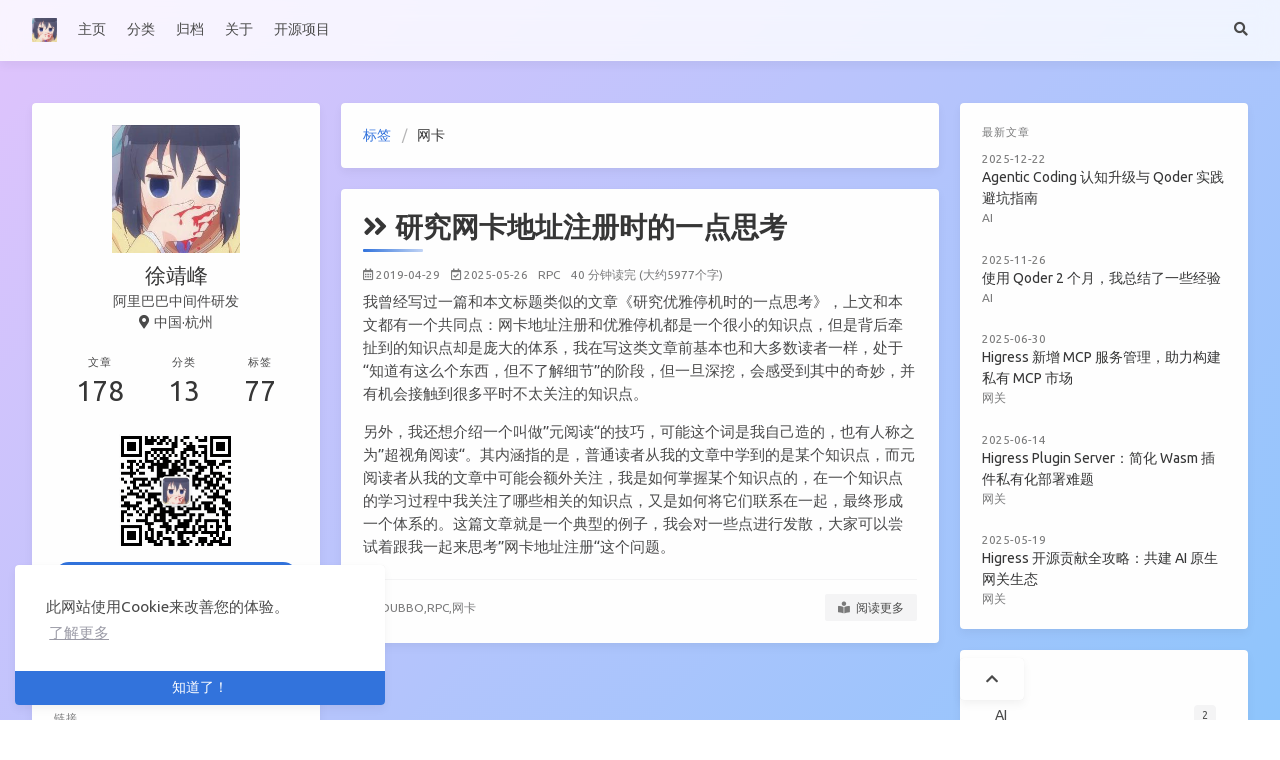

--- FILE ---
content_type: text/html
request_url: https://cnkirito.moe/tags/%E7%BD%91%E5%8D%A1/
body_size: 6272
content:
<!doctype html>
<html lang="zh"><head><meta charset="utf-8"><meta name="viewport" content="width=device-width, initial-scale=1, maximum-scale=1"><meta><title>标签: 网卡 - 徐靖峰|个人博客</title><link rel="manifest" href="/manifest.json"><meta name="application-name" content="Kirito的技术分享"><meta name="msapplication-TileImage" content="/img/avatar.png"><meta name="apple-mobile-web-app-capable" content="yes"><meta name="apple-mobile-web-app-title" content="Kirito的技术分享"><meta name="apple-mobile-web-app-status-bar-style" content="default"><meta name="description" content="「技术分享」某种程度上，是让作者和读者，不那么孤独的东西。我的博客致力于探讨 Java 生态的知识点，内容覆盖分布式服务治理，微服务，性能调优，各类源码分析。追求有深度并兼具表达力的文字。"><meta property="og:type" content="blog"><meta property="og:title" content="徐靖峰|个人博客"><meta property="og:url" content="https://www.cnkirito.moe/"><meta property="og:site_name" content="徐靖峰|个人博客"><meta property="og:description" content="「技术分享」某种程度上，是让作者和读者，不那么孤独的东西。我的博客致力于探讨 Java 生态的知识点，内容覆盖分布式服务治理，微服务，性能调优，各类源码分析。追求有深度并兼具表达力的文字。"><meta property="og:locale" content="zh_CN"><meta property="og:image" content="https://www.cnkirito.moe/img/og_image.png"><meta property="article:author" content="徐靖峰"><meta property="twitter:card" content="summary"><meta property="twitter:image" content="/img/og_image.png"><script type="application/ld+json">{"@context":"https://schema.org","@type":"BlogPosting","mainEntityOfPage":{"@type":"WebPage","@id":"https://www.cnkirito.moe"},"headline":"徐靖峰|个人博客","image":["https://www.cnkirito.moe/img/og_image.png"],"author":{"@type":"Person","name":"徐靖峰"},"description":"「技术分享」某种程度上，是让作者和读者，不那么孤独的东西。我的博客致力于探讨 Java 生态的知识点，内容覆盖分布式服务治理，微服务，性能调优，各类源码分析。追求有深度并兼具表达力的文字。"}</script><link rel="icon" href="/img/avatar.png"><link rel="stylesheet" href="https://use.fontawesome.com/releases/v5.12.0/css/all.css"><link rel="stylesheet" href="https://cdn.jsdelivr.net/npm/highlight.js@9.12.0/styles/atom-one-light.css"><link rel="stylesheet" href="https://fonts.googleapis.com/css2?family=Ubuntu:wght@400;600&amp;family=Source+Code+Pro"><link rel="stylesheet" href="/css/default.css"><style>body>.footer,body>.navbar,body>.section{opacity:0}</style><!--!--><!--!--><!--!--><!--!--><link rel="stylesheet" href="https://cdn.jsdelivr.net/npm/cookieconsent@3.1.1/build/cookieconsent.min.css"><link rel="stylesheet" href="https://cdn.jsdelivr.net/npm/lightgallery@1.6.8/dist/css/lightgallery.min.css"><link rel="stylesheet" href="https://cdn.jsdelivr.net/npm/justifiedGallery@3.7.0/dist/css/justifiedGallery.min.css"><script src="https://www.googletagmanager.com/gtag/js?id=UA-118574570-1" async></script><script>window.dataLayer = window.dataLayer || [];
        function gtag(){dataLayer.push(arguments);}
        gtag('js', new Date());
    
        gtag('config', 'UA-118574570-1');</script><!--!--><link rel="stylesheet" href="https://cdn.jsdelivr.net/npm/outdatedbrowser@1.1.5/outdatedbrowser/outdatedbrowser.min.css"><script src="https://cdn.jsdelivr.net/npm/pace-js@1.0.2/pace.min.js"></script><!--!--><!--!--><meta name="generator" content="Hexo 5.4.0"></head><body class="is-3-column"><nav class="navbar navbar-main"><div class="container"><div class="navbar-brand justify-content-center"><a class="navbar-item navbar-logo" href="/"><img src="/img/avatar.png" alt="徐靖峰|个人博客" height="28"></a></div><div class="navbar-menu"><div class="navbar-start"><a class="navbar-item" href="/.">主页</a><a class="navbar-item" href="/categories">分类</a><a class="navbar-item" href="/archives">归档</a><a class="navbar-item" href="/about">关于</a><a class="navbar-item" target="_blank" rel="noopener" href="https://github.com/YunaiV/onemall">开源项目</a></div><div class="navbar-end"><a class="navbar-item search" title="搜索" href="javascript:;"><i class="fas fa-search"></i></a></div></div></div></nav><section class="section"><div class="container"><div class="columns"><div class="column order-2 column-main is-8-tablet is-8-desktop is-6-widescreen"><div class="card"><div class="card-content"><nav class="breadcrumb" aria-label="breadcrumbs"><ul><li><a href="/tags">标签</a></li><li class="is-active"><a href="#" aria-current="page">网卡</a></li></ul></nav></div></div><div class="card"><article class="card-content article" id="article-content" role="article"><h1 class="title is-size-3 is-size-4-mobile has-text-weight-semibold article-main-title"><a class="has-text-dark" href="/network-interfaces/"><i class="fas fa-angle-double-right"></i>研究网卡地址注册时的一点思考</a></h1><div class="article-meta is-size-7 is-uppercase level is-mobile"><div class="level-left"><span class="level-item"><i class="far fa-calendar-alt"> </i><time dateTime="${date_xml(page.date)}" title="${date_xml(page.date)}">2019-04-29</time></span><span class="level-item is-hidden-mobile"><i class="far fa-calendar-check"> </i><time dateTime="${date_xml(page.updated)}" title="${date_xml(page.updated)}">2025-05-26</time></span><span class="level-item"><a class="link-muted" href="/categories/RPC/">RPC</a></span><span class="level-item">40 分钟读完 (大约5977个字)</span></div></div><div class="content"><p>我曾经写过一篇和本文标题类似的文章《研究优雅停机时的一点思考》，上文和本文都有一个共同点：网卡地址注册和优雅停机都是一个很小的知识点，但是背后牵扯到的知识点却是庞大的体系，我在写这类文章前基本也和大多数读者一样，处于“知道有这么个东西，但不了解细节”的阶段，但一旦深挖，会感受到其中的奇妙，并有机会接触到很多平时不太关注的知识点。</p>
<p>另外，我还想介绍一个叫做”元阅读“的技巧，可能这个词是我自己造的，也有人称之为”超视角阅读“。其内涵指的是，普通读者从我的文章中学到的是某个知识点，而元阅读者从我的文章中可能会额外关注，我是如何掌握某个知识点的，在一个知识点的学习过程中我关注了哪些相关的知识点，又是如何将它们联系在一起，最终形成一个体系的。这篇文章就是一个典型的例子，我会对一些点进行发散，大家可以尝试着跟我一起来思考”网卡地址注册“这个问题。</p></div><hr style="height:1px;margin:1rem 0"><div class="level is-mobile is-flex"><div class="article-tags is-size-7 is-uppercase"><i class="fas fa-tags has-text-grey"></i> <a class="link-muted" rel="tag" href="/tags/Dubbo/">Dubbo, </a><a class="link-muted" rel="tag" href="/tags/RPC/">RPC, </a><a class="link-muted" rel="tag" href="/tags/%E7%BD%91%E5%8D%A1/">网卡 </a></div><a class="article-more button is-small is-size-7" href="/network-interfaces/#more"><i class="fas fa-book-reader has-text-grey"></i>  阅读更多</a></div></article></div></div><div class="column column-left is-4-tablet is-4-desktop is-3-widescreen  order-1"><div class="card widget" data-type="profile"><div class="card-content"><nav class="level"><div class="level-item has-text-centered flex-shrink-1"><div><figure class="image is-128x128 mx-auto mb-2"><img class="avatar" src="/img/avatar.png" alt="徐靖峰"></figure><p class="title is-size-4 is-block" style="line-height:inherit;">徐靖峰</p><p class="is-size-6 is-block">阿里巴巴中间件研发</p><p class="is-size-6 is-flex justify-content-center"><i class="fas fa-map-marker-alt mr-1"></i><span>中国·杭州</span></p></div></div></nav><nav class="level is-mobile"><div class="level-item has-text-centered is-marginless"><div><p class="heading">文章</p><a href="/archives"><p class="title">178</p></a></div></div><div class="level-item has-text-centered is-marginless"><div><p class="heading">分类</p><a href="/categories"><p class="title">13</p></a></div></div><div class="level-item has-text-centered is-marginless"><div><p class="heading">标签</p><a href="/tags"><p class="title">77</p></a></div></div></nav><figure class="image is-128x128 mx-auto mb-2"><img class="avatar" src="/img/wechat_public.jpg" alt="Kirito的技术分享"></figure><div class="level"><a class="level-item button is-primary is-rounded" target="_blank" rel="noopener">↑关注微信公众号↑</a></div><div class="level is-mobile is-multiline"><a class="level-item button is-transparent is-marginless" target="_blank" rel="noopener" title="Github" href="https://github.com/lexburner"><i class="fab fa-github"></i></a><a class="level-item button is-transparent is-marginless" target="_blank" rel="noopener" title="WeChat" href="/img/wechat_public.jpg"><i class="fab fa-weixin"></i></a><a class="level-item button is-transparent is-marginless" target="_blank" rel="noopener" title="RSS" href="/atom.xml"><i class="fas fa-rss"></i></a></div></div></div><div class="card widget" data-type="links"><div class="card-content"><div class="menu"><h3 class="menu-label">链接</h3><ul class="menu-list"><li><a class="level is-mobile" href="https://higress.cn?spm=daofeng_blog" target="_blank" rel="noopener"><span class="level-left"><span class="level-item">Higress</span></span><span class="level-right"><span class="level-item tag">higress.cn</span></span></a></li><li><a class="level is-mobile" href="https://dubbo.apache.org?spm=daofeng_blog" target="_blank" rel="noopener"><span class="level-left"><span class="level-item">Dubbo</span></span><span class="level-right"><span class="level-item tag">dubbo.apache.org</span></span></a></li><li><a class="level is-mobile" href="https://nacos.io/?spm=daofeng_blog" target="_blank" rel="noopener"><span class="level-left"><span class="level-item">Nacos</span></span><span class="level-right"><span class="level-item tag">nacos.io</span></span></a></li><li><a class="level is-mobile" href="https://blog.didispace.com" target="_blank" rel="noopener"><span class="level-left"><span class="level-item">程序猿DD</span></span><span class="level-right"><span class="level-item tag">blog.didispace.com</span></span></a></li><li><a class="level is-mobile" href="https://www.iocoder.cn" target="_blank" rel="noopener"><span class="level-left"><span class="level-item">芋道源码</span></span><span class="level-right"><span class="level-item tag">www.iocoder.cn</span></span></a></li></ul></div></div></div><div class="column-right-shadow is-hidden-widescreen"></div></div><div class="column column-right is-4-tablet is-4-desktop is-3-widescreen is-hidden-touch is-hidden-desktop-only order-3"><!--!--><div class="card widget" data-type="recent-posts"><div class="card-content"><h3 class="menu-label">最新文章</h3><article class="media"><div class="media-content"><p class="date"><time dateTime="2025-12-22T04:22:33.000Z">2025-12-22</time></p><p class="title"><a href="/qoder-agentic-coding/">Agentic Coding 认知升级与 Qoder 实践避坑指南</a></p><p class="categories"><a href="/categories/AI/">AI</a></p></div></article><article class="media"><div class="media-content"><p class="date"><time dateTime="2025-11-26T05:42:56.000Z">2025-11-26</time></p><p class="title"><a href="/qoder-use-guide/">使用 Qoder 2 个月，我总结了一些经验</a></p><p class="categories"><a href="/categories/AI/">AI</a></p></div></article><article class="media"><div class="media-content"><p class="date"><time dateTime="2025-06-30T07:19:54.000Z">2025-06-30</time></p><p class="title"><a href="/higress-mcp-management/">Higress 新增 MCP 服务管理，助力构建私有 MCP 市场</a></p><p class="categories"><a href="/categories/%E7%BD%91%E5%85%B3/">网关</a></p></div></article><article class="media"><div class="media-content"><p class="date"><time dateTime="2025-06-14T11:06:55.000Z">2025-06-14</time></p><p class="title"><a href="/higress-plugin-server/">Higress Plugin Server：简化 Wasm 插件私有化部署难题</a></p><p class="categories"><a href="/categories/%E7%BD%91%E5%85%B3/">网关</a></p></div></article><article class="media"><div class="media-content"><p class="date"><time dateTime="2025-05-19T11:34:10.000Z">2025-05-19</time></p><p class="title"><a href="/higress-opensource-md/">Higress 开源贡献全攻略：共建 AI 原生网关生态</a></p><p class="categories"><a href="/categories/%E7%BD%91%E5%85%B3/">网关</a></p></div></article></div></div><div class="card widget" data-type="categories"><div class="card-content"><div class="menu"><h3 class="menu-label">分类</h3><ul class="menu-list"><li><a class="level is-mobile" href="/categories/AI/"><span class="level-start"><span class="level-item">AI</span></span><span class="level-end"><span class="level-item tag">2</span></span></a></li><li><a class="level is-mobile" href="/categories/JAVA/"><span class="level-start"><span class="level-item">JAVA</span></span><span class="level-end"><span class="level-item tag">24</span></span></a></li><li><a class="level is-mobile" href="/categories/Java/"><span class="level-start"><span class="level-item">Java</span></span><span class="level-end"><span class="level-item tag">7</span></span></a></li><li><a class="level is-mobile" href="/categories/Nacos/"><span class="level-start"><span class="level-item">Nacos</span></span><span class="level-end"><span class="level-item tag">5</span></span></a></li><li><a class="level is-mobile" href="/categories/RPC/"><span class="level-start"><span class="level-item">RPC</span></span><span class="level-end"><span class="level-item tag">21</span></span></a></li><li><a class="level is-mobile" href="/categories/Spring/"><span class="level-start"><span class="level-item">Spring</span></span><span class="level-end"><span class="level-item tag">26</span></span></a></li><li><a class="level is-mobile" href="/categories/%E5%B7%A5%E5%85%B7/"><span class="level-start"><span class="level-item">工具</span></span><span class="level-end"><span class="level-item tag">12</span></span></a></li><li><a class="level is-mobile" href="/categories/%E5%BE%AE%E6%9C%8D%E5%8A%A1/"><span class="level-start"><span class="level-item">微服务</span></span><span class="level-end"><span class="level-item tag">18</span></span></a></li><li><a class="level is-mobile" href="/categories/%E6%80%A7%E8%83%BD%E6%8C%91%E6%88%98%E8%B5%9B/"><span class="level-start"><span class="level-item">性能挑战赛</span></span><span class="level-end"><span class="level-item tag">9</span></span></a></li><li><a class="level is-mobile" href="/categories/%E6%8A%80%E6%9C%AF%E6%9D%82%E8%B0%88/"><span class="level-start"><span class="level-item">技术杂谈</span></span><span class="level-end"><span class="level-item tag">31</span></span></a></li><li><a class="level is-mobile" href="/categories/%E6%96%87%E4%BB%B6IO/"><span class="level-start"><span class="level-item">文件IO</span></span><span class="level-end"><span class="level-item tag">4</span></span></a></li><li><a class="level is-mobile" href="/categories/%E6%9E%B6%E6%9E%84%E8%AE%BE%E8%AE%A1/"><span class="level-start"><span class="level-item">架构设计</span></span><span class="level-end"><span class="level-item tag">8</span></span></a></li><li><a class="level is-mobile" href="/categories/%E7%BD%91%E5%85%B3/"><span class="level-start"><span class="level-item">网关</span></span><span class="level-end"><span class="level-item tag">11</span></span></a></li></ul></div></div></div></div></div></div></section><footer class="footer"><div class="container"><div class="level"><div class="level-start"><a class="footer-logo is-block mb-2" href="/"><img src="/img/avatar.png" alt="徐靖峰|个人博客" height="28"></a><p class="is-size-7"><span>&copy; 2025 徐靖峰</span>  Powered by <a href="https://hexo.io/" target="_blank" rel="noopener">Hexo</a> &amp; <a href="https://github.com/ppoffice/hexo-theme-icarus" target="_blank" rel="noopener">Icarus</a></p></div><div class="level-end"><div class="field has-addons"><p class="control"><a class="button is-transparent is-large" target="_blank" rel="noopener" title="Creative Commons" href="https://creativecommons.org/"><i class="fab fa-creative-commons"></i></a></p><p class="control"><a class="button is-transparent is-large" target="_blank" rel="noopener" title="Attribution 4.0 International" href="https://creativecommons.org/licenses/by/4.0/"><i class="fab fa-creative-commons-by"></i></a></p></div></div></div></div></footer><script src="https://cdn.jsdelivr.net/npm/jquery@3.3.1/dist/jquery.min.js"></script><script src="https://cdn.jsdelivr.net/npm/moment@2.22.2/min/moment-with-locales.min.js"></script><script src="https://cdn.jsdelivr.net/npm/clipboard@2.0.4/dist/clipboard.min.js" defer></script><script>moment.locale("zh-CN");</script><script>var IcarusThemeSettings = {
            article: {
                highlight: {
                    clipboard: true,
                    fold: 'unfolded'
                }
            }
        };</script><script src="/js/column.js"></script><script src="/js/animation.js"></script><a id="back-to-top" title="回到顶端" href="javascript:;"><i class="fas fa-chevron-up"></i></a><script src="/js/back_to_top.js" defer></script><!--!--><!--!--><!--!--><script src="https://cdn.jsdelivr.net/npm/cookieconsent@3.1.1/build/cookieconsent.min.js" defer></script><script>window.addEventListener("load", () => {
      window.cookieconsent.initialise({
        type: "info",
        theme: "edgeless",
        static: false,
        position: "bottom-left",
        content: {
          message: "此网站使用Cookie来改善您的体验。",
          dismiss: "知道了！",
          allow: "允许使用Cookie",
          deny: "拒绝",
          link: "了解更多",
          policy: "Cookie政策",
          href: "https://www.cookiesandyou.com/",
        },
        palette: {
          popup: {
            background: "#edeff5",
            text: "#838391"
          },
          button: {
            background: "#4b81e8"
          },
        },
      });
    });</script><script src="https://cdn.jsdelivr.net/npm/lightgallery@1.6.8/dist/js/lightgallery.min.js" defer></script><script src="https://cdn.jsdelivr.net/npm/justifiedGallery@3.7.0/dist/js/jquery.justifiedGallery.min.js" defer></script><script>window.addEventListener("load", () => {
            if (typeof $.fn.lightGallery === 'function') {
                $('.article').lightGallery({ selector: '.gallery-item' });
            }
            if (typeof $.fn.justifiedGallery === 'function') {
                if ($('.justified-gallery > p > .gallery-item').length) {
                    $('.justified-gallery > p > .gallery-item').unwrap();
                }
                $('.justified-gallery').justifiedGallery();
            }
        });</script><!--!--><!--!--><div id="outdated"><h6>Your browser is out-of-date!</h6><p>Update your browser to view this website correctly.&amp;npsb;<a id="btnUpdateBrowser" target="_blank" rel="noopener" href="http://outdatedbrowser.com/">Update my browser now </a></p><p class="last"><a href="#" id="btnCloseUpdateBrowser" title="Close">×</a></p></div><script src="https://cdn.jsdelivr.net/npm/outdatedbrowser@1.1.5/outdatedbrowser/outdatedbrowser.min.js" defer></script><script>window.addEventListener("load", function () {
            outdatedBrowser({
                bgColor: '#f25648',
                color: '#ffffff',
                lowerThan: 'object-fit' // display on IE11 or below
            });
        });</script><!--!--><!--!--><!--!--><script src="/js/scroll-animations.js" defer></script><script src="/js/main.js" defer></script><div class="searchbox"><div class="searchbox-container"><div class="searchbox-header"><div class="searchbox-input-container"><input class="searchbox-input" type="text" placeholder="想要查找什么..."></div><a class="searchbox-close" href="javascript:;">×</a></div><div class="searchbox-body"></div></div></div><script src="/js/insight.js" defer></script><script>document.addEventListener('DOMContentLoaded', function () {
            loadInsight({"contentUrl":"/content.json"}, {"hint":"想要查找什么...","untitled":"(无标题)","posts":"文章","pages":"页面","categories":"分类","tags":"标签"});
        });</script><script defer src="https://static.cloudflareinsights.com/beacon.min.js/vcd15cbe7772f49c399c6a5babf22c1241717689176015" integrity="sha512-ZpsOmlRQV6y907TI0dKBHq9Md29nnaEIPlkf84rnaERnq6zvWvPUqr2ft8M1aS28oN72PdrCzSjY4U6VaAw1EQ==" data-cf-beacon='{"version":"2024.11.0","token":"60a6f783ea8d439380b801893ba19608","r":1,"server_timing":{"name":{"cfCacheStatus":true,"cfEdge":true,"cfExtPri":true,"cfL4":true,"cfOrigin":true,"cfSpeedBrain":true},"location_startswith":null}}' crossorigin="anonymous"></script>
</body></html>

--- FILE ---
content_type: application/javascript
request_url: https://cnkirito.moe/js/scroll-animations.js
body_size: 1398
content:
/**
 * 滚动渐入动画增强
 * 使用 Intersection Observer API 实现元素进入视口时的动画效果
 */
(function() {
    'use strict';
    
    // 等待 DOM 加载完成
    if (document.readyState === 'loading') {
        document.addEventListener('DOMContentLoaded', init);
    } else {
        init();
    }
    
    function init() {
        // 初始化滚动渐入动画
        initScrollAnimations();
        
        // 初始化图片懒加载和淡入效果
        initImageAnimations();
        
        // 初始化导航栏滚动效果
        initNavbarScroll();
    }
    
    /**
     * 滚动渐入动画
     */
    function initScrollAnimations() {
        // 添加样式到 head
        const style = document.createElement('style');
        style.textContent = `
            .scroll-animate {
                opacity: 0;
                transform: translateY(30px);
                transition: opacity 0.6s ease, transform 0.6s ease;
            }
            
            .scroll-animate.animate-in {
                opacity: 1;
                transform: translateY(0);
            }
            
            .scroll-animate-left {
                opacity: 0;
                transform: translateX(-30px);
                transition: opacity 0.6s ease, transform 0.6s ease;
            }
            
            .scroll-animate-left.animate-in {
                opacity: 1;
                transform: translateX(0);
            }
            
            .scroll-animate-right {
                opacity: 0;
                transform: translateX(30px);
                transition: opacity 0.6s ease, transform 0.6s ease;
            }
            
            .scroll-animate-right.animate-in {
                opacity: 1;
                transform: translateX(0);
            }
            
            .scroll-animate-scale {
                opacity: 0;
                transform: scale(0.9);
                transition: opacity 0.6s ease, transform 0.6s ease;
            }
            
            .scroll-animate-scale.animate-in {
                opacity: 1;
                transform: scale(1);
            }
        `;
        document.head.appendChild(style);
        
        // 为需要动画的元素添加类名
        const animateElements = [
            { selector: '.column-main > .card', className: 'scroll-animate' },
            { selector: '.column-left > .card', className: 'scroll-animate-left' },
            { selector: '.column-right > .card', className: 'scroll-animate-right' },
            { selector: '.widget', className: 'scroll-animate-scale' }
        ];
        
        animateElements.forEach(item => {
            const elements = document.querySelectorAll(item.selector);
            elements.forEach((el, index) => {
                // 避免与现有动画冲突，延迟添加类名
                setTimeout(() => {
                    if (!el.classList.contains('scroll-animate')) {
                        el.classList.add(item.className);
                    }
                }, 100);
            });
        });
        
        // 创建 Intersection Observer
        const observerOptions = {
            root: null,
            rootMargin: '0px',
            threshold: 0.1
        };
        
        const observer = new IntersectionObserver((entries) => {
            entries.forEach(entry => {
                if (entry.isIntersecting) {
                    entry.target.classList.add('animate-in');
                    // 动画完成后移除观察
                    observer.unobserve(entry.target);
                }
            });
        }, observerOptions);
        
        // 观察所有动画元素
        setTimeout(() => {
            const allAnimateElements = document.querySelectorAll(
                '.scroll-animate, .scroll-animate-left, .scroll-animate-right, .scroll-animate-scale'
            );
            allAnimateElements.forEach(el => observer.observe(el));
        }, 200);
    }
    
    /**
     * 图片懒加载和淡入动画
     */
    function initImageAnimations() {
        const style = document.createElement('style');
        style.textContent = `
            img.lazy-load {
                opacity: 0;
                transition: opacity 0.5s ease;
            }
            
            img.lazy-load.loaded {
                opacity: 1;
            }
            
            .card-image img {
                transition: opacity 0.5s ease, transform 0.5s ease;
            }
        `;
        document.head.appendChild(style);
        
        // 图片懒加载观察器
        if ('IntersectionObserver' in window) {
            const imageObserver = new IntersectionObserver((entries) => {
                entries.forEach(entry => {
                    if (entry.isIntersecting) {
                        const img = entry.target;
                        
                        if (img.dataset.src) {
                            img.src = img.dataset.src;
                            img.removeAttribute('data-src');
                        }
                        
                        img.addEventListener('load', () => {
                            img.classList.add('loaded');
                        });
                        
                        if (img.complete) {
                            img.classList.add('loaded');
                        }
                        
                        imageObserver.unobserve(img);
                    }
                });
            });
            
            // 观察所有图片
            const images = document.querySelectorAll('img');
            images.forEach(img => {
                img.classList.add('lazy-load');
                imageObserver.observe(img);
            });
        } else {
            // 不支持 IntersectionObserver 时直接加载
            const images = document.querySelectorAll('img[data-src]');
            images.forEach(img => {
                img.src = img.dataset.src;
                img.removeAttribute('data-src');
                img.classList.add('loaded');
            });
        }
    }
    
    /**
     * 导航栏滚动背景模糊效果
     */
    function initNavbarScroll() {
        const navbar = document.querySelector('.navbar');
        if (!navbar) return;
        
        let lastScrollTop = 0;
        let ticking = false;
        
        function updateNavbar(scrollTop) {
            if (scrollTop > 100) {
                navbar.style.backgroundColor = 'rgba(255, 255, 255, 0.95)';
                navbar.style.backdropFilter = 'blur(10px)';
                navbar.style.boxShadow = '0 2px 8px rgba(0, 0, 0, 0.1)';
            } else {
                navbar.style.backgroundColor = '';
                navbar.style.backdropFilter = '';
                navbar.style.boxShadow = '';
            }
            
            lastScrollTop = scrollTop;
            ticking = false;
        }
        
        window.addEventListener('scroll', () => {
            const scrollTop = window.pageYOffset || document.documentElement.scrollTop;
            
            if (!ticking) {
                window.requestAnimationFrame(() => {
                    updateNavbar(scrollTop);
                });
                ticking = true;
            }
        });
    }
    
})();


--- FILE ---
content_type: application/javascript
request_url: https://cnkirito.moe/js/main.js
body_size: 1300
content:
/* eslint-disable node/no-unsupported-features/node-builtins */
(function($, moment, ClipboardJS, config) {
    $('.article img:not(".not-gallery-item")').each(function() {
        // wrap images with link and add caption if possible
        if ($(this).parent('a').length === 0) {
            $(this).wrap('<a class="gallery-item" href="' + $(this).attr('src') + '"></a>');
            if (this.alt) {
                $(this).after('<p class="has-text-centered is-size-6 caption">' + this.alt + '</p>');
            }
        }
    });

    if (typeof $.fn.lightGallery === 'function') {
        $('.article').lightGallery({ selector: '.gallery-item' });
    }
    if (typeof $.fn.justifiedGallery === 'function') {
        if ($('.justified-gallery > p > .gallery-item').length) {
            $('.justified-gallery > p > .gallery-item').unwrap();
        }
        $('.justified-gallery').justifiedGallery();
    }

    $('.article > .content > table').each(function() {
        if ($(this).width() > $(this).parent().width()) {
            $(this).wrap('<div class="table-overflow"></div>');
        }
    });

    function adjustNavbar() {
        const navbarWidth = $('.navbar-main .navbar-start').outerWidth() + $('.navbar-main .navbar-end').outerWidth();
        if ($(document).outerWidth() < navbarWidth) {
            $('.navbar-main .navbar-menu').addClass('justify-content-start');
        } else {
            $('.navbar-main .navbar-menu').removeClass('justify-content-start');
        }
    }
    adjustNavbar();
    $(window).resize(adjustNavbar);

    function toggleFold(codeBlock, isFolded) {
        const $toggle = $(codeBlock).find('.fold i');
        !isFolded ? $(codeBlock).removeClass('folded') : $(codeBlock).addClass('folded');
        !isFolded ? $toggle.removeClass('fa-angle-right') : $toggle.removeClass('fa-angle-down');
        !isFolded ? $toggle.addClass('fa-angle-down') : $toggle.addClass('fa-angle-right');
    }

    function createFoldButton(fold) {
        return '<span class="fold">' + (fold === 'unfolded' ? '<i class="fas fa-angle-down"></i>' : '<i class="fas fa-angle-right"></i>') + '</span>';
    }

    $('figure.highlight table').wrap('<div class="highlight-body">');
    if (typeof config !== 'undefined'
        && typeof config.article !== 'undefined'
        && typeof config.article.highlight !== 'undefined') {

        $('figure.highlight').addClass('hljs');
        $('figure.highlight .code .line span').each(function() {
            const classes = $(this).attr('class').split(/\s+/);
            if (classes.length === 1) {
                $(this).addClass('hljs-' + classes[0]);
                $(this).removeClass(classes[0]);
            }
        });


        const clipboard = config.article.highlight.clipboard;
        const fold = config.article.highlight.fold.trim();

        $('figure.highlight').each(function() {
            if ($(this).find('figcaption').length) {
                $(this).find('figcaption').addClass('level is-mobile');
                $(this).find('figcaption').append('<div class="level-left">');
                $(this).find('figcaption').append('<div class="level-right">');
                $(this).find('figcaption div.level-left').append($(this).find('figcaption').find('span'));
                $(this).find('figcaption div.level-right').append($(this).find('figcaption').find('a'));
            } else {
                if (clipboard || fold) {
                    $(this).prepend('<figcaption class="level is-mobile"><div class="level-left"></div><div class="level-right"></div></figcaption>');
                }
            }
        });

        if (typeof ClipboardJS !== 'undefined' && clipboard) {
            $('figure.highlight').each(function() {
                const id = 'code-' + Date.now() + (Math.random() * 1000 | 0);
                const button = '<a href="javascript:;" class="copy" title="Copy" data-clipboard-target="#' + id + ' .code"><i class="fas fa-copy"></i></a>';
                $(this).attr('id', id);
                $(this).find('figcaption div.level-right').append(button);
            });
            new ClipboardJS('.highlight .copy'); // eslint-disable-line no-new
        }

        if (fold) {
            $('figure.highlight').each(function() {
                if ($(this).find('figcaption').find('span').length > 0) {
                    const span = $(this).find('figcaption').find('span');
                    if (span[0].innerText.indexOf('>folded') > -1) {
                        span[0].innerText = span[0].innerText.replace('>folded', '');
                        $(this).find('figcaption div.level-left').prepend(createFoldButton('folded'));
                        toggleFold(this, true);
                        return;
                    }
                }
                $(this).find('figcaption div.level-left').prepend(createFoldButton(fold));
                toggleFold(this, fold === 'folded');
            });

            $('figure.highlight figcaption .fold').click(function() {
                const $code = $(this).closest('figure.highlight');
                toggleFold($code.eq(0), !$code.hasClass('folded'));
            });
        }
    }

    const $toc = $('#toc');
    if ($toc.length > 0) {
        $toc.addClass('column-left is-sticky');
        const $mask = $('<div>');
        $mask.attr('id', 'toc-mask');

        $('body').append($mask);

        function toggleToc() { // eslint-disable-line no-inner-declarations
            $toc.toggleClass('is-active');
            $mask.toggleClass('is-active');
        }

        $toc.on('click', toggleToc);
        $mask.on('click', toggleToc);
        $('.navbar-main .catalogue').on('click', toggleToc);
    }
}(jQuery, window.moment, window.ClipboardJS, window.IcarusThemeSettings));
